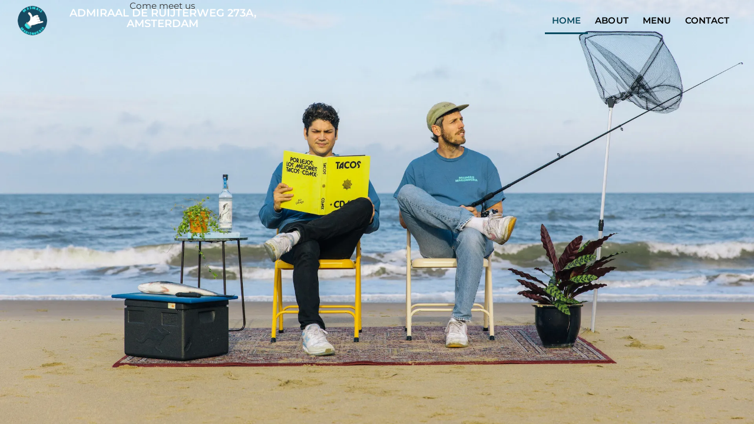

--- FILE ---
content_type: text/html; charset=UTF-8
request_url: https://www.masmais.nl/marisqueria/
body_size: 12343
content:
<!DOCTYPE html>
<html lang="en-GB">
<head>
	<meta charset="UTF-8">
	<meta name="viewport" content="width=device-width, initial-scale=1.0, viewport-fit=cover" />		<meta name='robots' content='noindex, nofollow' />

	<!-- This site is optimized with the Yoast SEO plugin v26.7 - https://yoast.com/wordpress/plugins/seo/ -->
	<title>Marisqueria - MasMais</title>
	<meta name="description" content="MasMais is a next-generation taqueria and bar in Amsterdam-West. 100% mais 100% nice!" />
	<meta property="og:locale" content="en_GB" />
	<meta property="og:type" content="article" />
	<meta property="og:title" content="Marisqueria - MasMais" />
	<meta property="og:description" content="MasMais is a next-generation taqueria and bar in Amsterdam-West. 100% mais 100% nice!" />
	<meta property="og:url" content="https://www.masmais.nl/marisqueria/" />
	<meta property="og:site_name" content="MasMais" />
	<meta property="article:publisher" content="https://www.facebook.com/masmaisnl/" />
	<meta property="article:modified_time" content="2025-03-28T14:30:16+00:00" />
	<meta property="og:image" content="https://www.masmais.nl/wp-content/uploads/2022/11/Logo-Blue.jpeg" />
	<meta property="og:image:width" content="1183" />
	<meta property="og:image:height" content="1182" />
	<meta property="og:image:type" content="image/jpeg" />
	<meta name="twitter:card" content="summary_large_image" />
	<script type="application/ld+json" class="yoast-schema-graph">{"@context":"https://schema.org","@graph":[{"@type":"WebPage","@id":"https://www.masmais.nl/marisqueria/","url":"https://www.masmais.nl/marisqueria/","name":"Marisqueria - MasMais","isPartOf":{"@id":"https://www.masmais.nl/#website"},"primaryImageOfPage":{"@id":"https://www.masmais.nl/marisqueria/#primaryimage"},"image":{"@id":"https://www.masmais.nl/marisqueria/#primaryimage"},"thumbnailUrl":"https://i0.wp.com/www.masmais.nl/wp-content/uploads/2022/11/Logo-Blue.jpeg?fit=1183%2C1182&ssl=1","datePublished":"2022-12-07T22:37:21+00:00","dateModified":"2025-03-28T14:30:16+00:00","description":"MasMais is a next-generation taqueria and bar in Amsterdam-West. 100% mais 100% nice!","breadcrumb":{"@id":"https://www.masmais.nl/marisqueria/#breadcrumb"},"inLanguage":"en-GB","potentialAction":[{"@type":"ReadAction","target":["https://www.masmais.nl/marisqueria/"]}]},{"@type":"ImageObject","inLanguage":"en-GB","@id":"https://www.masmais.nl/marisqueria/#primaryimage","url":"https://i0.wp.com/www.masmais.nl/wp-content/uploads/2022/11/Logo-Blue.jpeg?fit=1183%2C1182&ssl=1","contentUrl":"https://i0.wp.com/www.masmais.nl/wp-content/uploads/2022/11/Logo-Blue.jpeg?fit=1183%2C1182&ssl=1","width":1183,"height":1182},{"@type":"BreadcrumbList","@id":"https://www.masmais.nl/marisqueria/#breadcrumb","itemListElement":[{"@type":"ListItem","position":1,"name":"Home","item":"https://www.masmais.nl/"},{"@type":"ListItem","position":2,"name":"Marisqueria"}]},{"@type":"WebSite","@id":"https://www.masmais.nl/#website","url":"https://www.masmais.nl/","name":"MasMais","description":"Taquería &amp; Bar","publisher":{"@id":"https://www.masmais.nl/#organization"},"potentialAction":[{"@type":"SearchAction","target":{"@type":"EntryPoint","urlTemplate":"https://www.masmais.nl/?s={search_term_string}"},"query-input":{"@type":"PropertyValueSpecification","valueRequired":true,"valueName":"search_term_string"}}],"inLanguage":"en-GB"},{"@type":"Organization","@id":"https://www.masmais.nl/#organization","name":"MasMais","url":"https://www.masmais.nl/","logo":{"@type":"ImageObject","inLanguage":"en-GB","@id":"https://www.masmais.nl/#/schema/logo/image/","url":"https://www.masmais.nl/wp-content/uploads/2020/12/MasMais_LOGO_Circle.png","contentUrl":"https://www.masmais.nl/wp-content/uploads/2020/12/MasMais_LOGO_Circle.png","width":279,"height":279,"caption":"MasMais"},"image":{"@id":"https://www.masmais.nl/#/schema/logo/image/"},"sameAs":["https://www.facebook.com/masmaisnl/","https://www.instagram.com/_masmais/"]}]}</script>
	<!-- / Yoast SEO plugin. -->


<link rel='dns-prefetch' href='//stats.wp.com' />
<link rel='dns-prefetch' href='//fonts.googleapis.com' />
<link rel='preconnect' href='//i0.wp.com' />
<link rel='preconnect' href='//c0.wp.com' />
<link rel="alternate" type="application/rss+xml" title="MasMais &raquo; Feed" href="https://www.masmais.nl/feed/" />
<link rel="alternate" type="application/rss+xml" title="MasMais &raquo; Comments Feed" href="https://www.masmais.nl/comments/feed/" />
<link rel="alternate" title="oEmbed (JSON)" type="application/json+oembed" href="https://www.masmais.nl/wp-json/oembed/1.0/embed?url=https%3A%2F%2Fwww.masmais.nl%2Fmarisqueria%2F" />
<link rel="alternate" title="oEmbed (XML)" type="text/xml+oembed" href="https://www.masmais.nl/wp-json/oembed/1.0/embed?url=https%3A%2F%2Fwww.masmais.nl%2Fmarisqueria%2F&#038;format=xml" />
<style id='wp-img-auto-sizes-contain-inline-css' type='text/css'>
img:is([sizes=auto i],[sizes^="auto," i]){contain-intrinsic-size:3000px 1500px}
/*# sourceURL=wp-img-auto-sizes-contain-inline-css */
</style>
<style id='wp-emoji-styles-inline-css' type='text/css'>

	img.wp-smiley, img.emoji {
		display: inline !important;
		border: none !important;
		box-shadow: none !important;
		height: 1em !important;
		width: 1em !important;
		margin: 0 0.07em !important;
		vertical-align: -0.1em !important;
		background: none !important;
		padding: 0 !important;
	}
/*# sourceURL=wp-emoji-styles-inline-css */
</style>
<style id='classic-theme-styles-inline-css' type='text/css'>
/*! This file is auto-generated */
.wp-block-button__link{color:#fff;background-color:#32373c;border-radius:9999px;box-shadow:none;text-decoration:none;padding:calc(.667em + 2px) calc(1.333em + 2px);font-size:1.125em}.wp-block-file__button{background:#32373c;color:#fff;text-decoration:none}
/*# sourceURL=/wp-includes/css/classic-themes.min.css */
</style>
<link rel='stylesheet' id='mediaelement-css' href='https://c0.wp.com/c/6.9/wp-includes/js/mediaelement/mediaelementplayer-legacy.min.css' type='text/css' media='all' />
<link rel='stylesheet' id='wp-mediaelement-css' href='https://c0.wp.com/c/6.9/wp-includes/js/mediaelement/wp-mediaelement.min.css' type='text/css' media='all' />
<style id='jetpack-sharing-buttons-style-inline-css' type='text/css'>
.jetpack-sharing-buttons__services-list{display:flex;flex-direction:row;flex-wrap:wrap;gap:0;list-style-type:none;margin:5px;padding:0}.jetpack-sharing-buttons__services-list.has-small-icon-size{font-size:12px}.jetpack-sharing-buttons__services-list.has-normal-icon-size{font-size:16px}.jetpack-sharing-buttons__services-list.has-large-icon-size{font-size:24px}.jetpack-sharing-buttons__services-list.has-huge-icon-size{font-size:36px}@media print{.jetpack-sharing-buttons__services-list{display:none!important}}.editor-styles-wrapper .wp-block-jetpack-sharing-buttons{gap:0;padding-inline-start:0}ul.jetpack-sharing-buttons__services-list.has-background{padding:1.25em 2.375em}
/*# sourceURL=https://www.masmais.nl/wp-content/plugins/jetpack/_inc/blocks/sharing-buttons/view.css */
</style>
<style id='global-styles-inline-css' type='text/css'>
:root{--wp--preset--aspect-ratio--square: 1;--wp--preset--aspect-ratio--4-3: 4/3;--wp--preset--aspect-ratio--3-4: 3/4;--wp--preset--aspect-ratio--3-2: 3/2;--wp--preset--aspect-ratio--2-3: 2/3;--wp--preset--aspect-ratio--16-9: 16/9;--wp--preset--aspect-ratio--9-16: 9/16;--wp--preset--color--black: #000000;--wp--preset--color--cyan-bluish-gray: #abb8c3;--wp--preset--color--white: #ffffff;--wp--preset--color--pale-pink: #f78da7;--wp--preset--color--vivid-red: #cf2e2e;--wp--preset--color--luminous-vivid-orange: #ff6900;--wp--preset--color--luminous-vivid-amber: #fcb900;--wp--preset--color--light-green-cyan: #7bdcb5;--wp--preset--color--vivid-green-cyan: #00d084;--wp--preset--color--pale-cyan-blue: #8ed1fc;--wp--preset--color--vivid-cyan-blue: #0693e3;--wp--preset--color--vivid-purple: #9b51e0;--wp--preset--gradient--vivid-cyan-blue-to-vivid-purple: linear-gradient(135deg,rgb(6,147,227) 0%,rgb(155,81,224) 100%);--wp--preset--gradient--light-green-cyan-to-vivid-green-cyan: linear-gradient(135deg,rgb(122,220,180) 0%,rgb(0,208,130) 100%);--wp--preset--gradient--luminous-vivid-amber-to-luminous-vivid-orange: linear-gradient(135deg,rgb(252,185,0) 0%,rgb(255,105,0) 100%);--wp--preset--gradient--luminous-vivid-orange-to-vivid-red: linear-gradient(135deg,rgb(255,105,0) 0%,rgb(207,46,46) 100%);--wp--preset--gradient--very-light-gray-to-cyan-bluish-gray: linear-gradient(135deg,rgb(238,238,238) 0%,rgb(169,184,195) 100%);--wp--preset--gradient--cool-to-warm-spectrum: linear-gradient(135deg,rgb(74,234,220) 0%,rgb(151,120,209) 20%,rgb(207,42,186) 40%,rgb(238,44,130) 60%,rgb(251,105,98) 80%,rgb(254,248,76) 100%);--wp--preset--gradient--blush-light-purple: linear-gradient(135deg,rgb(255,206,236) 0%,rgb(152,150,240) 100%);--wp--preset--gradient--blush-bordeaux: linear-gradient(135deg,rgb(254,205,165) 0%,rgb(254,45,45) 50%,rgb(107,0,62) 100%);--wp--preset--gradient--luminous-dusk: linear-gradient(135deg,rgb(255,203,112) 0%,rgb(199,81,192) 50%,rgb(65,88,208) 100%);--wp--preset--gradient--pale-ocean: linear-gradient(135deg,rgb(255,245,203) 0%,rgb(182,227,212) 50%,rgb(51,167,181) 100%);--wp--preset--gradient--electric-grass: linear-gradient(135deg,rgb(202,248,128) 0%,rgb(113,206,126) 100%);--wp--preset--gradient--midnight: linear-gradient(135deg,rgb(2,3,129) 0%,rgb(40,116,252) 100%);--wp--preset--font-size--small: 13px;--wp--preset--font-size--medium: 20px;--wp--preset--font-size--large: 36px;--wp--preset--font-size--x-large: 42px;--wp--preset--spacing--20: 0.44rem;--wp--preset--spacing--30: 0.67rem;--wp--preset--spacing--40: 1rem;--wp--preset--spacing--50: 1.5rem;--wp--preset--spacing--60: 2.25rem;--wp--preset--spacing--70: 3.38rem;--wp--preset--spacing--80: 5.06rem;--wp--preset--shadow--natural: 6px 6px 9px rgba(0, 0, 0, 0.2);--wp--preset--shadow--deep: 12px 12px 50px rgba(0, 0, 0, 0.4);--wp--preset--shadow--sharp: 6px 6px 0px rgba(0, 0, 0, 0.2);--wp--preset--shadow--outlined: 6px 6px 0px -3px rgb(255, 255, 255), 6px 6px rgb(0, 0, 0);--wp--preset--shadow--crisp: 6px 6px 0px rgb(0, 0, 0);}:where(.is-layout-flex){gap: 0.5em;}:where(.is-layout-grid){gap: 0.5em;}body .is-layout-flex{display: flex;}.is-layout-flex{flex-wrap: wrap;align-items: center;}.is-layout-flex > :is(*, div){margin: 0;}body .is-layout-grid{display: grid;}.is-layout-grid > :is(*, div){margin: 0;}:where(.wp-block-columns.is-layout-flex){gap: 2em;}:where(.wp-block-columns.is-layout-grid){gap: 2em;}:where(.wp-block-post-template.is-layout-flex){gap: 1.25em;}:where(.wp-block-post-template.is-layout-grid){gap: 1.25em;}.has-black-color{color: var(--wp--preset--color--black) !important;}.has-cyan-bluish-gray-color{color: var(--wp--preset--color--cyan-bluish-gray) !important;}.has-white-color{color: var(--wp--preset--color--white) !important;}.has-pale-pink-color{color: var(--wp--preset--color--pale-pink) !important;}.has-vivid-red-color{color: var(--wp--preset--color--vivid-red) !important;}.has-luminous-vivid-orange-color{color: var(--wp--preset--color--luminous-vivid-orange) !important;}.has-luminous-vivid-amber-color{color: var(--wp--preset--color--luminous-vivid-amber) !important;}.has-light-green-cyan-color{color: var(--wp--preset--color--light-green-cyan) !important;}.has-vivid-green-cyan-color{color: var(--wp--preset--color--vivid-green-cyan) !important;}.has-pale-cyan-blue-color{color: var(--wp--preset--color--pale-cyan-blue) !important;}.has-vivid-cyan-blue-color{color: var(--wp--preset--color--vivid-cyan-blue) !important;}.has-vivid-purple-color{color: var(--wp--preset--color--vivid-purple) !important;}.has-black-background-color{background-color: var(--wp--preset--color--black) !important;}.has-cyan-bluish-gray-background-color{background-color: var(--wp--preset--color--cyan-bluish-gray) !important;}.has-white-background-color{background-color: var(--wp--preset--color--white) !important;}.has-pale-pink-background-color{background-color: var(--wp--preset--color--pale-pink) !important;}.has-vivid-red-background-color{background-color: var(--wp--preset--color--vivid-red) !important;}.has-luminous-vivid-orange-background-color{background-color: var(--wp--preset--color--luminous-vivid-orange) !important;}.has-luminous-vivid-amber-background-color{background-color: var(--wp--preset--color--luminous-vivid-amber) !important;}.has-light-green-cyan-background-color{background-color: var(--wp--preset--color--light-green-cyan) !important;}.has-vivid-green-cyan-background-color{background-color: var(--wp--preset--color--vivid-green-cyan) !important;}.has-pale-cyan-blue-background-color{background-color: var(--wp--preset--color--pale-cyan-blue) !important;}.has-vivid-cyan-blue-background-color{background-color: var(--wp--preset--color--vivid-cyan-blue) !important;}.has-vivid-purple-background-color{background-color: var(--wp--preset--color--vivid-purple) !important;}.has-black-border-color{border-color: var(--wp--preset--color--black) !important;}.has-cyan-bluish-gray-border-color{border-color: var(--wp--preset--color--cyan-bluish-gray) !important;}.has-white-border-color{border-color: var(--wp--preset--color--white) !important;}.has-pale-pink-border-color{border-color: var(--wp--preset--color--pale-pink) !important;}.has-vivid-red-border-color{border-color: var(--wp--preset--color--vivid-red) !important;}.has-luminous-vivid-orange-border-color{border-color: var(--wp--preset--color--luminous-vivid-orange) !important;}.has-luminous-vivid-amber-border-color{border-color: var(--wp--preset--color--luminous-vivid-amber) !important;}.has-light-green-cyan-border-color{border-color: var(--wp--preset--color--light-green-cyan) !important;}.has-vivid-green-cyan-border-color{border-color: var(--wp--preset--color--vivid-green-cyan) !important;}.has-pale-cyan-blue-border-color{border-color: var(--wp--preset--color--pale-cyan-blue) !important;}.has-vivid-cyan-blue-border-color{border-color: var(--wp--preset--color--vivid-cyan-blue) !important;}.has-vivid-purple-border-color{border-color: var(--wp--preset--color--vivid-purple) !important;}.has-vivid-cyan-blue-to-vivid-purple-gradient-background{background: var(--wp--preset--gradient--vivid-cyan-blue-to-vivid-purple) !important;}.has-light-green-cyan-to-vivid-green-cyan-gradient-background{background: var(--wp--preset--gradient--light-green-cyan-to-vivid-green-cyan) !important;}.has-luminous-vivid-amber-to-luminous-vivid-orange-gradient-background{background: var(--wp--preset--gradient--luminous-vivid-amber-to-luminous-vivid-orange) !important;}.has-luminous-vivid-orange-to-vivid-red-gradient-background{background: var(--wp--preset--gradient--luminous-vivid-orange-to-vivid-red) !important;}.has-very-light-gray-to-cyan-bluish-gray-gradient-background{background: var(--wp--preset--gradient--very-light-gray-to-cyan-bluish-gray) !important;}.has-cool-to-warm-spectrum-gradient-background{background: var(--wp--preset--gradient--cool-to-warm-spectrum) !important;}.has-blush-light-purple-gradient-background{background: var(--wp--preset--gradient--blush-light-purple) !important;}.has-blush-bordeaux-gradient-background{background: var(--wp--preset--gradient--blush-bordeaux) !important;}.has-luminous-dusk-gradient-background{background: var(--wp--preset--gradient--luminous-dusk) !important;}.has-pale-ocean-gradient-background{background: var(--wp--preset--gradient--pale-ocean) !important;}.has-electric-grass-gradient-background{background: var(--wp--preset--gradient--electric-grass) !important;}.has-midnight-gradient-background{background: var(--wp--preset--gradient--midnight) !important;}.has-small-font-size{font-size: var(--wp--preset--font-size--small) !important;}.has-medium-font-size{font-size: var(--wp--preset--font-size--medium) !important;}.has-large-font-size{font-size: var(--wp--preset--font-size--large) !important;}.has-x-large-font-size{font-size: var(--wp--preset--font-size--x-large) !important;}
:where(.wp-block-post-template.is-layout-flex){gap: 1.25em;}:where(.wp-block-post-template.is-layout-grid){gap: 1.25em;}
:where(.wp-block-term-template.is-layout-flex){gap: 1.25em;}:where(.wp-block-term-template.is-layout-grid){gap: 1.25em;}
:where(.wp-block-columns.is-layout-flex){gap: 2em;}:where(.wp-block-columns.is-layout-grid){gap: 2em;}
:root :where(.wp-block-pullquote){font-size: 1.5em;line-height: 1.6;}
/*# sourceURL=global-styles-inline-css */
</style>
<link rel='stylesheet' id='salient-social-css' href='https://www.masmais.nl/wp-content/plugins/salient-social/css/style.css?ver=1.2' type='text/css' media='all' />
<style id='salient-social-inline-css' type='text/css'>

  .sharing-default-minimal .nectar-love.loved,
  body .nectar-social[data-color-override="override"].fixed > a:before, 
  body .nectar-social[data-color-override="override"].fixed .nectar-social-inner a,
  .sharing-default-minimal .nectar-social[data-color-override="override"] .nectar-social-inner a:hover {
    background-color: #4f0015;
  }
  .nectar-social.hover .nectar-love.loved,
  .nectar-social.hover > .nectar-love-button a:hover,
  .nectar-social[data-color-override="override"].hover > div a:hover,
  #single-below-header .nectar-social[data-color-override="override"].hover > div a:hover,
  .nectar-social[data-color-override="override"].hover .share-btn:hover,
  .sharing-default-minimal .nectar-social[data-color-override="override"] .nectar-social-inner a {
    border-color: #4f0015;
  }
  #single-below-header .nectar-social.hover .nectar-love.loved i,
  #single-below-header .nectar-social.hover[data-color-override="override"] a:hover,
  #single-below-header .nectar-social.hover[data-color-override="override"] a:hover i,
  #single-below-header .nectar-social.hover .nectar-love-button a:hover i,
  .nectar-love:hover i,
  .hover .nectar-love:hover .total_loves,
  .nectar-love.loved i,
  .nectar-social.hover .nectar-love.loved .total_loves,
  .nectar-social.hover .share-btn:hover, 
  .nectar-social[data-color-override="override"].hover .nectar-social-inner a:hover,
  .nectar-social[data-color-override="override"].hover > div:hover span,
  .sharing-default-minimal .nectar-social[data-color-override="override"] .nectar-social-inner a:not(:hover) i,
  .sharing-default-minimal .nectar-social[data-color-override="override"] .nectar-social-inner a:not(:hover) {
    color: #4f0015;
  }
/*# sourceURL=salient-social-inline-css */
</style>
<link rel='stylesheet' id='font-awesome-css' href='https://www.masmais.nl/wp-content/plugins/elementor/assets/lib/font-awesome/css/font-awesome.min.css?ver=4.7.0' type='text/css' media='all' />
<link rel='stylesheet' id='salient-grid-system-css' href='https://www.masmais.nl/wp-content/themes/salient/css/grid-system.css?ver=13.0.4' type='text/css' media='all' />
<link rel='stylesheet' id='main-styles-css' href='https://www.masmais.nl/wp-content/themes/salient/css/style.css?ver=13.0.4' type='text/css' media='all' />
<link rel='stylesheet' id='nectar-header-perma-transparent-css' href='https://www.masmais.nl/wp-content/themes/salient/css/header/header-perma-transparent.css?ver=13.0.4' type='text/css' media='all' />
<link rel='stylesheet' id='nectar_default_font_open_sans-css' href='https://fonts.googleapis.com/css?family=Open+Sans%3A300%2C400%2C600%2C700&#038;subset=latin%2Clatin-ext' type='text/css' media='all' />
<link rel='stylesheet' id='responsive-css' href='https://www.masmais.nl/wp-content/themes/salient/css/responsive.css?ver=13.0.4' type='text/css' media='all' />
<link rel='stylesheet' id='skin-material-css' href='https://www.masmais.nl/wp-content/themes/salient/css/skin-material.css?ver=13.0.4' type='text/css' media='all' />
<link rel='stylesheet' id='salient-wp-menu-dynamic-css' href='https://www.masmais.nl/wp-content/uploads/salient/menu-dynamic.css?ver=26670' type='text/css' media='all' />
<link rel='stylesheet' id='elementor-frontend-css' href='https://www.masmais.nl/wp-content/plugins/elementor/assets/css/frontend.min.css?ver=3.34.1' type='text/css' media='all' />
<link rel='stylesheet' id='widget-image-css' href='https://www.masmais.nl/wp-content/plugins/elementor/assets/css/widget-image.min.css?ver=3.34.1' type='text/css' media='all' />
<link rel='stylesheet' id='widget-nav-menu-css' href='https://www.masmais.nl/wp-content/plugins/elementor-pro/assets/css/widget-nav-menu.min.css?ver=3.34.0' type='text/css' media='all' />
<link rel='stylesheet' id='elementor-icons-css' href='https://www.masmais.nl/wp-content/plugins/elementor/assets/lib/eicons/css/elementor-icons.min.css?ver=5.45.0' type='text/css' media='all' />
<link rel='stylesheet' id='elementor-post-1930-css' href='https://www.masmais.nl/wp-content/uploads/elementor/css/post-1930.css?ver=1768844305' type='text/css' media='all' />
<link rel='stylesheet' id='widget-heading-css' href='https://www.masmais.nl/wp-content/plugins/elementor/assets/css/widget-heading.min.css?ver=3.34.1' type='text/css' media='all' />
<link rel='stylesheet' id='elementor-post-6910-css' href='https://www.masmais.nl/wp-content/uploads/elementor/css/post-6910.css?ver=1768845716' type='text/css' media='all' />
<link rel='stylesheet' id='elementor-post-6923-css' href='https://www.masmais.nl/wp-content/uploads/elementor/css/post-6923.css?ver=1768845716' type='text/css' media='all' />
<link rel='stylesheet' id='dynamic-css-css' href='https://www.masmais.nl/wp-content/themes/salient/css/salient-dynamic-styles.css?ver=96604' type='text/css' media='all' />
<style id='dynamic-css-inline-css' type='text/css'>
#header-space{background-color:#ffffff}@media only screen and (min-width:1000px){body #ajax-content-wrap.no-scroll{min-height:calc(100vh - 106px);height:calc(100vh - 106px)!important;}}@media only screen and (min-width:1000px){#page-header-wrap.fullscreen-header,#page-header-wrap.fullscreen-header #page-header-bg,html:not(.nectar-box-roll-loaded) .nectar-box-roll > #page-header-bg.fullscreen-header,.nectar_fullscreen_zoom_recent_projects,#nectar_fullscreen_rows:not(.afterLoaded) > div{height:calc(100vh - 105px);}.wpb_row.vc_row-o-full-height.top-level,.wpb_row.vc_row-o-full-height.top-level > .col.span_12{min-height:calc(100vh - 105px);}html:not(.nectar-box-roll-loaded) .nectar-box-roll > #page-header-bg.fullscreen-header{top:106px;}.nectar-slider-wrap[data-fullscreen="true"]:not(.loaded),.nectar-slider-wrap[data-fullscreen="true"]:not(.loaded) .swiper-container{height:calc(100vh - 104px)!important;}.admin-bar .nectar-slider-wrap[data-fullscreen="true"]:not(.loaded),.admin-bar .nectar-slider-wrap[data-fullscreen="true"]:not(.loaded) .swiper-container{height:calc(100vh - 104px - 32px)!important;}}.screen-reader-text,.nectar-skip-to-content:not(:focus){border:0;clip:rect(1px,1px,1px,1px);clip-path:inset(50%);height:1px;margin:-1px;overflow:hidden;padding:0;position:absolute!important;width:1px;word-wrap:normal!important;}
/*# sourceURL=dynamic-css-inline-css */
</style>
<link rel='stylesheet' id='redux-google-fonts-salient_redux-css' href='https://fonts.googleapis.com/css?family=Heebo%3A500%2C400%7CMontserrat%3A600%2C700%2C400%2C500&#038;subset=latin&#038;ver=1620040580' type='text/css' media='all' />
<link rel='stylesheet' id='elementor-gf-local-montserrat-css' href='https://www.masmais.nl/wp-content/uploads/elementor/google-fonts/css/montserrat.css?ver=1743005156' type='text/css' media='all' />
<link rel='stylesheet' id='elementor-gf-local-robotoslab-css' href='https://www.masmais.nl/wp-content/uploads/elementor/google-fonts/css/robotoslab.css?ver=1743005163' type='text/css' media='all' />
<link rel='stylesheet' id='elementor-gf-local-roboto-css' href='https://www.masmais.nl/wp-content/uploads/elementor/google-fonts/css/roboto.css?ver=1743005183' type='text/css' media='all' />
<link rel='stylesheet' id='elementor-gf-local-lato-css' href='https://www.masmais.nl/wp-content/uploads/elementor/google-fonts/css/lato.css?ver=1743005185' type='text/css' media='all' />
<link rel='stylesheet' id='elementor-icons-shared-0-css' href='https://www.masmais.nl/wp-content/plugins/elementor/assets/lib/font-awesome/css/fontawesome.min.css?ver=5.15.3' type='text/css' media='all' />
<link rel='stylesheet' id='elementor-icons-fa-solid-css' href='https://www.masmais.nl/wp-content/plugins/elementor/assets/lib/font-awesome/css/solid.min.css?ver=5.15.3' type='text/css' media='all' />
<script type="text/javascript" src="https://c0.wp.com/c/6.9/wp-includes/js/jquery/jquery.min.js" id="jquery-core-js"></script>
<script type="text/javascript" src="https://c0.wp.com/c/6.9/wp-includes/js/jquery/jquery-migrate.min.js" id="jquery-migrate-js"></script>
<link rel="https://api.w.org/" href="https://www.masmais.nl/wp-json/" /><link rel="alternate" title="JSON" type="application/json" href="https://www.masmais.nl/wp-json/wp/v2/pages/6910" /><link rel="EditURI" type="application/rsd+xml" title="RSD" href="https://www.masmais.nl/xmlrpc.php?rsd" />
<meta name="generator" content="WordPress 6.9" />
<link rel='shortlink' href='https://wp.me/PcEOr4-1Ns' />
	<style>img#wpstats{display:none}</style>
		<script type="text/javascript"> var root = document.getElementsByTagName( "html" )[0]; root.setAttribute( "class", "js" ); </script><meta name="generator" content="Elementor 3.34.1; features: additional_custom_breakpoints; settings: css_print_method-external, google_font-enabled, font_display-auto">
<script src="https://live.tebi.co/ecom/widget-manager.js" data-widget-token="700943_7ebeb2a927b6cc063f9050abc1e3ef6dee3f104386ae029df3b0fe640b0fd516" id="tebi"></script>
<style type="text/css">.recentcomments a{display:inline !important;padding:0 !important;margin:0 !important;}</style>			<style>
				.e-con.e-parent:nth-of-type(n+4):not(.e-lazyloaded):not(.e-no-lazyload),
				.e-con.e-parent:nth-of-type(n+4):not(.e-lazyloaded):not(.e-no-lazyload) * {
					background-image: none !important;
				}
				@media screen and (max-height: 1024px) {
					.e-con.e-parent:nth-of-type(n+3):not(.e-lazyloaded):not(.e-no-lazyload),
					.e-con.e-parent:nth-of-type(n+3):not(.e-lazyloaded):not(.e-no-lazyload) * {
						background-image: none !important;
					}
				}
				@media screen and (max-height: 640px) {
					.e-con.e-parent:nth-of-type(n+2):not(.e-lazyloaded):not(.e-no-lazyload),
					.e-con.e-parent:nth-of-type(n+2):not(.e-lazyloaded):not(.e-no-lazyload) * {
						background-image: none !important;
					}
				}
			</style>
			<meta name="generator" content="Powered by WPBakery Page Builder - drag and drop page builder for WordPress."/>
<link rel="icon" href="https://i0.wp.com/www.masmais.nl/wp-content/uploads/2020/12/MasMais_LOGO_Circle.png?fit=32%2C32&#038;ssl=1" sizes="32x32" />
<link rel="icon" href="https://i0.wp.com/www.masmais.nl/wp-content/uploads/2020/12/MasMais_LOGO_Circle.png?fit=192%2C192&#038;ssl=1" sizes="192x192" />
<link rel="apple-touch-icon" href="https://i0.wp.com/www.masmais.nl/wp-content/uploads/2020/12/MasMais_LOGO_Circle.png?fit=180%2C180&#038;ssl=1" />
<meta name="msapplication-TileImage" content="https://i0.wp.com/www.masmais.nl/wp-content/uploads/2020/12/MasMais_LOGO_Circle.png?fit=270%2C270&#038;ssl=1" />
<noscript><style> .wpb_animate_when_almost_visible { opacity: 1; }</style></noscript></head>
<body class="wp-singular page-template page-template-elementor_header_footer page page-id-6910 page-parent wp-custom-logo wp-theme-salient material wpb-js-composer js-comp-ver-6.6.0 vc_responsive elementor-default elementor-template-full-width elementor-kit-1930 elementor-page elementor-page-6910">
		<header data-elementor-type="header" data-elementor-id="6923" class="elementor elementor-6923 elementor-location-header" data-elementor-post-type="elementor_library">
					<section class="elementor-section elementor-top-section elementor-element elementor-element-6d6c98c8 elementor-section-height-min-height elementor-section-full_width elementor-hidden-mobile elementor-hidden-tablet elementor-section-height-default elementor-section-items-middle" data-id="6d6c98c8" data-element_type="section">
						<div class="elementor-container elementor-column-gap-default">
					<div class="elementor-column elementor-col-50 elementor-top-column elementor-element elementor-element-6d1c0cf2" data-id="6d1c0cf2" data-element_type="column">
			<div class="elementor-widget-wrap elementor-element-populated">
						<div class="elementor-element elementor-element-7a2757e1 elementor-widget elementor-widget-image" data-id="7a2757e1" data-element_type="widget" data-widget_type="image.default">
				<div class="elementor-widget-container">
															<img fetchpriority="high" width="945" height="945" src="https://i0.wp.com/www.masmais.nl/wp-content/uploads/2022/12/Masmais_Marisqueria_logo_RGB-modified.png?fit=945%2C945&amp;ssl=1" class="attachment-large size-large wp-image-7087" alt="" srcset="https://i0.wp.com/www.masmais.nl/wp-content/uploads/2022/12/Masmais_Marisqueria_logo_RGB-modified.png?w=945&amp;ssl=1 945w, https://i0.wp.com/www.masmais.nl/wp-content/uploads/2022/12/Masmais_Marisqueria_logo_RGB-modified.png?resize=300%2C300&amp;ssl=1 300w, https://i0.wp.com/www.masmais.nl/wp-content/uploads/2022/12/Masmais_Marisqueria_logo_RGB-modified.png?resize=150%2C150&amp;ssl=1 150w, https://i0.wp.com/www.masmais.nl/wp-content/uploads/2022/12/Masmais_Marisqueria_logo_RGB-modified.png?resize=768%2C768&amp;ssl=1 768w, https://i0.wp.com/www.masmais.nl/wp-content/uploads/2022/12/Masmais_Marisqueria_logo_RGB-modified.png?resize=100%2C100&amp;ssl=1 100w, https://i0.wp.com/www.masmais.nl/wp-content/uploads/2022/12/Masmais_Marisqueria_logo_RGB-modified.png?resize=140%2C140&amp;ssl=1 140w, https://i0.wp.com/www.masmais.nl/wp-content/uploads/2022/12/Masmais_Marisqueria_logo_RGB-modified.png?resize=500%2C500&amp;ssl=1 500w, https://i0.wp.com/www.masmais.nl/wp-content/uploads/2022/12/Masmais_Marisqueria_logo_RGB-modified.png?resize=350%2C350&amp;ssl=1 350w, https://i0.wp.com/www.masmais.nl/wp-content/uploads/2022/12/Masmais_Marisqueria_logo_RGB-modified.png?resize=800%2C800&amp;ssl=1 800w" sizes="(max-width: 945px) 100vw, 945px" />															</div>
				</div>
					</div>
		</div>
				<div class="elementor-column elementor-col-50 elementor-top-column elementor-element elementor-element-6678ca8c" data-id="6678ca8c" data-element_type="column">
			<div class="elementor-widget-wrap elementor-element-populated">
						<div class="elementor-element elementor-element-6fc4d35a elementor-nav-menu__align-end elementor-nav-menu--stretch elementor-nav-menu__text-align-center elementor-nav-menu--dropdown-tablet elementor-nav-menu--toggle elementor-nav-menu--burger elementor-widget elementor-widget-nav-menu" data-id="6fc4d35a" data-element_type="widget" data-settings="{&quot;full_width&quot;:&quot;stretch&quot;,&quot;layout&quot;:&quot;horizontal&quot;,&quot;submenu_icon&quot;:{&quot;value&quot;:&quot;&lt;i class=\&quot;fas fa-caret-down\&quot; aria-hidden=\&quot;true\&quot;&gt;&lt;\/i&gt;&quot;,&quot;library&quot;:&quot;fa-solid&quot;},&quot;toggle&quot;:&quot;burger&quot;}" data-widget_type="nav-menu.default">
				<div class="elementor-widget-container">
								<nav aria-label="Menu" class="elementor-nav-menu--main elementor-nav-menu__container elementor-nav-menu--layout-horizontal e--pointer-underline e--animation-slide">
				<ul id="menu-1-6fc4d35a" class="elementor-nav-menu"><li class="menu-item menu-item-type-post_type menu-item-object-page current-menu-item page_item page-item-6910 current_page_item menu-item-6942"><a href="https://www.masmais.nl/marisqueria/" aria-current="page" class="elementor-item elementor-item-active">Home</a></li>
<li class="menu-item menu-item-type-post_type menu-item-object-page menu-item-7439"><a href="https://www.masmais.nl/marisqueria/about/" class="elementor-item">About</a></li>
<li class="menu-item menu-item-type-post_type menu-item-object-page menu-item-7520"><a href="https://www.masmais.nl/marisqueria/menu/" class="elementor-item">Menu</a></li>
<li class="menu-item menu-item-type-post_type menu-item-object-page menu-item-7452"><a href="https://www.masmais.nl/marisqueria/contact/" class="elementor-item">Contact</a></li>
</ul>			</nav>
					<div class="elementor-menu-toggle" role="button" tabindex="0" aria-label="Menu Toggle" aria-expanded="false">
			<i aria-hidden="true" role="presentation" class="elementor-menu-toggle__icon--open eicon-menu-bar"></i><i aria-hidden="true" role="presentation" class="elementor-menu-toggle__icon--close eicon-close"></i>		</div>
					<nav class="elementor-nav-menu--dropdown elementor-nav-menu__container" aria-hidden="true">
				<ul id="menu-2-6fc4d35a" class="elementor-nav-menu"><li class="menu-item menu-item-type-post_type menu-item-object-page current-menu-item page_item page-item-6910 current_page_item menu-item-6942"><a href="https://www.masmais.nl/marisqueria/" aria-current="page" class="elementor-item elementor-item-active" tabindex="-1">Home</a></li>
<li class="menu-item menu-item-type-post_type menu-item-object-page menu-item-7439"><a href="https://www.masmais.nl/marisqueria/about/" class="elementor-item" tabindex="-1">About</a></li>
<li class="menu-item menu-item-type-post_type menu-item-object-page menu-item-7520"><a href="https://www.masmais.nl/marisqueria/menu/" class="elementor-item" tabindex="-1">Menu</a></li>
<li class="menu-item menu-item-type-post_type menu-item-object-page menu-item-7452"><a href="https://www.masmais.nl/marisqueria/contact/" class="elementor-item" tabindex="-1">Contact</a></li>
</ul>			</nav>
						</div>
				</div>
					</div>
		</div>
					</div>
		</section>
				<section class="elementor-section elementor-top-section elementor-element elementor-element-f1d964e elementor-section-height-min-height elementor-section-full_width elementor-section-content-middle elementor-hidden-desktop elementor-section-height-default elementor-section-items-middle" data-id="f1d964e" data-element_type="section">
						<div class="elementor-container elementor-column-gap-default">
					<div class="elementor-column elementor-col-50 elementor-top-column elementor-element elementor-element-9b4178b" data-id="9b4178b" data-element_type="column">
			<div class="elementor-widget-wrap elementor-element-populated">
						<div class="elementor-element elementor-element-5b5eefc elementor-widget elementor-widget-image" data-id="5b5eefc" data-element_type="widget" data-widget_type="image.default">
				<div class="elementor-widget-container">
																<a href="https://masmais.nl/marisqueria">
							<img fetchpriority="high" width="945" height="945" src="https://i0.wp.com/www.masmais.nl/wp-content/uploads/2022/12/Masmais_Marisqueria_logo_RGB-modified.png?fit=945%2C945&amp;ssl=1" class="attachment-large size-large wp-image-7087" alt="" srcset="https://i0.wp.com/www.masmais.nl/wp-content/uploads/2022/12/Masmais_Marisqueria_logo_RGB-modified.png?w=945&amp;ssl=1 945w, https://i0.wp.com/www.masmais.nl/wp-content/uploads/2022/12/Masmais_Marisqueria_logo_RGB-modified.png?resize=300%2C300&amp;ssl=1 300w, https://i0.wp.com/www.masmais.nl/wp-content/uploads/2022/12/Masmais_Marisqueria_logo_RGB-modified.png?resize=150%2C150&amp;ssl=1 150w, https://i0.wp.com/www.masmais.nl/wp-content/uploads/2022/12/Masmais_Marisqueria_logo_RGB-modified.png?resize=768%2C768&amp;ssl=1 768w, https://i0.wp.com/www.masmais.nl/wp-content/uploads/2022/12/Masmais_Marisqueria_logo_RGB-modified.png?resize=100%2C100&amp;ssl=1 100w, https://i0.wp.com/www.masmais.nl/wp-content/uploads/2022/12/Masmais_Marisqueria_logo_RGB-modified.png?resize=140%2C140&amp;ssl=1 140w, https://i0.wp.com/www.masmais.nl/wp-content/uploads/2022/12/Masmais_Marisqueria_logo_RGB-modified.png?resize=500%2C500&amp;ssl=1 500w, https://i0.wp.com/www.masmais.nl/wp-content/uploads/2022/12/Masmais_Marisqueria_logo_RGB-modified.png?resize=350%2C350&amp;ssl=1 350w, https://i0.wp.com/www.masmais.nl/wp-content/uploads/2022/12/Masmais_Marisqueria_logo_RGB-modified.png?resize=800%2C800&amp;ssl=1 800w" sizes="(max-width: 945px) 100vw, 945px" />								</a>
															</div>
				</div>
					</div>
		</div>
				<div class="elementor-column elementor-col-50 elementor-top-column elementor-element elementor-element-5a22f30" data-id="5a22f30" data-element_type="column">
			<div class="elementor-widget-wrap elementor-element-populated">
						<div class="elementor-element elementor-element-66dd24a elementor-view-default elementor-widget elementor-widget-icon" data-id="66dd24a" data-element_type="widget" data-widget_type="icon.default">
				<div class="elementor-widget-container">
							<div class="elementor-icon-wrapper">
			<a class="elementor-icon" href="#elementor-action%3Aaction%3Dpopup%3Aopen%26settings%3DeyJpZCI6IjcwNDkiLCJ0b2dnbGUiOmZhbHNlfQ%3D%3D">
			<i aria-hidden="true" class="fas fa-bars"></i>			</a>
		</div>
						</div>
				</div>
					</div>
		</div>
					</div>
		</section>
				</header>
				<div data-elementor-type="wp-page" data-elementor-id="6910" class="elementor elementor-6910" data-elementor-post-type="page">
				<div class="elementor-element elementor-element-b1e5993 e-con-full e-flex e-con e-parent" data-id="b1e5993" data-element_type="container" data-settings="{&quot;background_background&quot;:&quot;classic&quot;}">
		<div class="elementor-element elementor-element-58d7ecd e-con-full e-flex e-con e-child" data-id="58d7ecd" data-element_type="container">
				<div class="elementor-element elementor-element-460d83f elementor-hidden-mobile elementor-widget elementor-widget-text-editor" data-id="460d83f" data-element_type="widget" data-widget_type="text-editor.default">
				<div class="elementor-widget-container">
									<p>Come meet us</p>								</div>
				</div>
				<div class="elementor-element elementor-element-04c7bf6 elementor-hidden-mobile elementor-widget elementor-widget-heading" data-id="04c7bf6" data-element_type="widget" data-widget_type="heading.default">
				<div class="elementor-widget-container">
					<h5 class="elementor-heading-title elementor-size-default"><a href="https://goo.gl/maps/Q41qaiZm82ixGhmX9" target="_blank">ADMIRAAL DE RUIJTERWEG 273A, </br>AMSTERDAM</a></h5>				</div>
				</div>
				</div>
		<div class="elementor-element elementor-element-c9f5426 e-con-full e-flex e-con e-child" data-id="c9f5426" data-element_type="container">
				</div>
				</div>
				</div>
		
<script type="speculationrules">
{"prefetch":[{"source":"document","where":{"and":[{"href_matches":"/*"},{"not":{"href_matches":["/wp-*.php","/wp-admin/*","/wp-content/uploads/*","/wp-content/*","/wp-content/plugins/*","/wp-content/themes/salient/*","/*\\?(.+)"]}},{"not":{"selector_matches":"a[rel~=\"nofollow\"]"}},{"not":{"selector_matches":".no-prefetch, .no-prefetch a"}}]},"eagerness":"conservative"}]}
</script>
		<div data-elementor-type="popup" data-elementor-id="7049" class="elementor elementor-7049 elementor-location-popup" data-elementor-settings="{&quot;entrance_animation_mobile&quot;:&quot;fadeIn&quot;,&quot;prevent_scroll&quot;:&quot;yes&quot;,&quot;avoid_multiple_popups&quot;:&quot;yes&quot;,&quot;a11y_navigation&quot;:&quot;yes&quot;,&quot;timing&quot;:[]}" data-elementor-post-type="elementor_library">
			<div class="elementor-element elementor-element-1f66852 e-con-full e-flex e-con e-parent" data-id="1f66852" data-element_type="container" data-settings="{&quot;position&quot;:&quot;absolute&quot;}">
		<div class="elementor-element elementor-element-810fa6c e-con-full e-flex e-con e-parent" data-id="810fa6c" data-element_type="container">
				<div class="elementor-element elementor-element-f5f2d0f elementor-widget elementor-widget-image" data-id="f5f2d0f" data-element_type="widget" data-widget_type="image.default">
				<div class="elementor-widget-container">
															<img width="1024" height="1024" src="https://i0.wp.com/www.masmais.nl/wp-content/uploads/2022/11/Logo-Blue.jpeg?fit=1024%2C1024&amp;ssl=1" class="attachment-large size-large wp-image-6743" alt="" srcset="https://i0.wp.com/www.masmais.nl/wp-content/uploads/2022/11/Logo-Blue.jpeg?w=1183&amp;ssl=1 1183w, https://i0.wp.com/www.masmais.nl/wp-content/uploads/2022/11/Logo-Blue.jpeg?resize=300%2C300&amp;ssl=1 300w, https://i0.wp.com/www.masmais.nl/wp-content/uploads/2022/11/Logo-Blue.jpeg?resize=1024%2C1024&amp;ssl=1 1024w, https://i0.wp.com/www.masmais.nl/wp-content/uploads/2022/11/Logo-Blue.jpeg?resize=150%2C150&amp;ssl=1 150w, https://i0.wp.com/www.masmais.nl/wp-content/uploads/2022/11/Logo-Blue.jpeg?resize=768%2C767&amp;ssl=1 768w, https://i0.wp.com/www.masmais.nl/wp-content/uploads/2022/11/Logo-Blue.jpeg?resize=100%2C100&amp;ssl=1 100w, https://i0.wp.com/www.masmais.nl/wp-content/uploads/2022/11/Logo-Blue.jpeg?resize=140%2C140&amp;ssl=1 140w, https://i0.wp.com/www.masmais.nl/wp-content/uploads/2022/11/Logo-Blue.jpeg?resize=500%2C500&amp;ssl=1 500w, https://i0.wp.com/www.masmais.nl/wp-content/uploads/2022/11/Logo-Blue.jpeg?resize=350%2C350&amp;ssl=1 350w, https://i0.wp.com/www.masmais.nl/wp-content/uploads/2022/11/Logo-Blue.jpeg?resize=1000%2C1000&amp;ssl=1 1000w, https://i0.wp.com/www.masmais.nl/wp-content/uploads/2022/11/Logo-Blue.jpeg?resize=800%2C800&amp;ssl=1 800w" sizes="(max-width: 1024px) 100vw, 1024px" />															</div>
				</div>
				</div>
				</div>
		<div class="elementor-element elementor-element-e2271dc e-con-full e-flex e-con e-parent" data-id="e2271dc" data-element_type="container">
				<div class="elementor-element elementor-element-7570ceb elementor-nav-menu__align-center elementor-nav-menu--dropdown-none elementor-widget elementor-widget-nav-menu" data-id="7570ceb" data-element_type="widget" data-settings="{&quot;layout&quot;:&quot;vertical&quot;,&quot;submenu_icon&quot;:{&quot;value&quot;:&quot;&lt;i class=\&quot;fas fa-caret-down\&quot; aria-hidden=\&quot;true\&quot;&gt;&lt;\/i&gt;&quot;,&quot;library&quot;:&quot;fa-solid&quot;}}" data-widget_type="nav-menu.default">
				<div class="elementor-widget-container">
								<nav aria-label="Menu" class="elementor-nav-menu--main elementor-nav-menu__container elementor-nav-menu--layout-vertical e--pointer-text e--animation-grow">
				<ul id="menu-1-7570ceb" class="elementor-nav-menu sm-vertical"><li class="menu-item menu-item-type-post_type menu-item-object-page current-menu-item page_item page-item-6910 current_page_item menu-item-6942"><a href="https://www.masmais.nl/marisqueria/" aria-current="page" class="elementor-item elementor-item-active">Home</a></li>
<li class="menu-item menu-item-type-post_type menu-item-object-page menu-item-7439"><a href="https://www.masmais.nl/marisqueria/about/" class="elementor-item">About</a></li>
<li class="menu-item menu-item-type-post_type menu-item-object-page menu-item-7520"><a href="https://www.masmais.nl/marisqueria/menu/" class="elementor-item">Menu</a></li>
<li class="menu-item menu-item-type-post_type menu-item-object-page menu-item-7452"><a href="https://www.masmais.nl/marisqueria/contact/" class="elementor-item">Contact</a></li>
</ul>			</nav>
						<nav class="elementor-nav-menu--dropdown elementor-nav-menu__container" aria-hidden="true">
				<ul id="menu-2-7570ceb" class="elementor-nav-menu sm-vertical"><li class="menu-item menu-item-type-post_type menu-item-object-page current-menu-item page_item page-item-6910 current_page_item menu-item-6942"><a href="https://www.masmais.nl/marisqueria/" aria-current="page" class="elementor-item elementor-item-active" tabindex="-1">Home</a></li>
<li class="menu-item menu-item-type-post_type menu-item-object-page menu-item-7439"><a href="https://www.masmais.nl/marisqueria/about/" class="elementor-item" tabindex="-1">About</a></li>
<li class="menu-item menu-item-type-post_type menu-item-object-page menu-item-7520"><a href="https://www.masmais.nl/marisqueria/menu/" class="elementor-item" tabindex="-1">Menu</a></li>
<li class="menu-item menu-item-type-post_type menu-item-object-page menu-item-7452"><a href="https://www.masmais.nl/marisqueria/contact/" class="elementor-item" tabindex="-1">Contact</a></li>
</ul>			</nav>
						</div>
				</div>
				</div>
				</div>
					<script>
				const lazyloadRunObserver = () => {
					const lazyloadBackgrounds = document.querySelectorAll( `.e-con.e-parent:not(.e-lazyloaded)` );
					const lazyloadBackgroundObserver = new IntersectionObserver( ( entries ) => {
						entries.forEach( ( entry ) => {
							if ( entry.isIntersecting ) {
								let lazyloadBackground = entry.target;
								if( lazyloadBackground ) {
									lazyloadBackground.classList.add( 'e-lazyloaded' );
								}
								lazyloadBackgroundObserver.unobserve( entry.target );
							}
						});
					}, { rootMargin: '200px 0px 200px 0px' } );
					lazyloadBackgrounds.forEach( ( lazyloadBackground ) => {
						lazyloadBackgroundObserver.observe( lazyloadBackground );
					} );
				};
				const events = [
					'DOMContentLoaded',
					'elementor/lazyload/observe',
				];
				events.forEach( ( event ) => {
					document.addEventListener( event, lazyloadRunObserver );
				} );
			</script>
			<link rel='stylesheet' id='fancyBox-css' href='https://www.masmais.nl/wp-content/themes/salient/css/plugins/jquery.fancybox.css?ver=3.3.1' type='text/css' media='all' />
<link rel='stylesheet' id='nectar-ocm-core-css' href='https://www.masmais.nl/wp-content/themes/salient/css/off-canvas/core.css?ver=13.0.4' type='text/css' media='all' />
<link rel='stylesheet' id='nectar-ocm-fullscreen-legacy-css' href='https://www.masmais.nl/wp-content/themes/salient/css/off-canvas/fullscreen-legacy.css?ver=13.0.4' type='text/css' media='all' />
<link rel='stylesheet' id='elementor-post-7049-css' href='https://www.masmais.nl/wp-content/uploads/elementor/css/post-7049.css?ver=1768845716' type='text/css' media='all' />
<link rel='stylesheet' id='e-animation-fadeIn-css' href='https://www.masmais.nl/wp-content/plugins/elementor/assets/lib/animations/styles/fadeIn.min.css?ver=3.34.1' type='text/css' media='all' />
<link rel='stylesheet' id='e-popup-css' href='https://www.masmais.nl/wp-content/plugins/elementor-pro/assets/css/conditionals/popup.min.css?ver=3.34.0' type='text/css' media='all' />
<script type="text/javascript" id="salient-social-js-extra">
/* <![CDATA[ */
var nectarLove = {"ajaxurl":"https://www.masmais.nl/wp-admin/admin-ajax.php","postID":"6910","rooturl":"https://www.masmais.nl","loveNonce":"36935970e6"};
//# sourceURL=salient-social-js-extra
/* ]]> */
</script>
<script type="text/javascript" src="https://www.masmais.nl/wp-content/plugins/salient-social/js/salient-social.js?ver=1.2" id="salient-social-js"></script>
<script type="text/javascript" src="https://www.masmais.nl/wp-content/themes/salient/js/third-party/jquery.easing.js?ver=1.3" id="jquery-easing-js"></script>
<script type="text/javascript" src="https://www.masmais.nl/wp-content/themes/salient/js/third-party/jquery.mousewheel.js?ver=3.1.13" id="jquery-mousewheel-js"></script>
<script type="text/javascript" src="https://www.masmais.nl/wp-content/themes/salient/js/priority.js?ver=13.0.4" id="nectar_priority-js"></script>
<script type="text/javascript" src="https://www.masmais.nl/wp-content/themes/salient/js/third-party/transit.js?ver=0.9.9" id="nectar-transit-js"></script>
<script type="text/javascript" src="https://www.masmais.nl/wp-content/themes/salient/js/third-party/waypoints.js?ver=4.0.2" id="nectar-waypoints-js"></script>
<script type="text/javascript" src="https://www.masmais.nl/wp-content/plugins/salient-portfolio/js/third-party/imagesLoaded.min.js?ver=4.1.4" id="imagesLoaded-js"></script>
<script type="text/javascript" src="https://www.masmais.nl/wp-content/themes/salient/js/third-party/hoverintent.js?ver=1.9" id="hoverintent-js"></script>
<script type="text/javascript" src="https://www.masmais.nl/wp-content/themes/salient/js/third-party/jquery.fancybox.min.js?ver=3.3.8" id="fancyBox-js"></script>
<script type="text/javascript" src="https://www.masmais.nl/wp-content/themes/salient/js/third-party/superfish.js?ver=1.5.8" id="superfish-js"></script>
<script type="text/javascript" id="nectar-frontend-js-extra">
/* <![CDATA[ */
var nectarLove = {"ajaxurl":"https://www.masmais.nl/wp-admin/admin-ajax.php","postID":"6910","rooturl":"https://www.masmais.nl","disqusComments":"false","loveNonce":"36935970e6","mapApiKey":"AIzaSyAHgxMrDNgzCW66f6NpNg5uNhWWc2Ox5jA"};
var nectarOptions = {"quick_search":"false","mobile_header_format":"default","left_header_dropdown_func":"default","ajax_add_to_cart":"0","ocm_remove_ext_menu_items":"remove_images","woo_product_filter_toggle":"0","woo_sidebar_toggles":"true","woo_sticky_sidebar":"0","woo_minimal_product_hover":"default","woo_minimal_product_effect":"default","woo_related_upsell_carousel":"false","woo_product_variable_select":"default"};
var nectar_front_i18n = {"next":"Next","previous":"Previous"};
//# sourceURL=nectar-frontend-js-extra
/* ]]> */
</script>
<script type="text/javascript" src="https://www.masmais.nl/wp-content/themes/salient/js/init.js?ver=13.0.4" id="nectar-frontend-js"></script>
<script type="text/javascript" src="https://www.masmais.nl/wp-content/plugins/salient-core/js/third-party/touchswipe.min.js?ver=1.0" id="touchswipe-js"></script>
<script type="text/javascript" src="https://www.masmais.nl/wp-content/plugins/elementor/assets/js/webpack.runtime.min.js?ver=3.34.1" id="elementor-webpack-runtime-js"></script>
<script type="text/javascript" src="https://www.masmais.nl/wp-content/plugins/elementor/assets/js/frontend-modules.min.js?ver=3.34.1" id="elementor-frontend-modules-js"></script>
<script type="text/javascript" src="https://c0.wp.com/c/6.9/wp-includes/js/jquery/ui/core.min.js" id="jquery-ui-core-js"></script>
<script type="text/javascript" id="elementor-frontend-js-before">
/* <![CDATA[ */
var elementorFrontendConfig = {"environmentMode":{"edit":false,"wpPreview":false,"isScriptDebug":false},"i18n":{"shareOnFacebook":"Share on Facebook","shareOnTwitter":"Share on Twitter","pinIt":"Pin it","download":"Download","downloadImage":"Download image","fullscreen":"Fullscreen","zoom":"Zoom","share":"Share","playVideo":"Play Video","previous":"Previous","next":"Next","close":"Close","a11yCarouselPrevSlideMessage":"Previous slide","a11yCarouselNextSlideMessage":"Next slide","a11yCarouselFirstSlideMessage":"This is the first slide","a11yCarouselLastSlideMessage":"This is the last slide","a11yCarouselPaginationBulletMessage":"Go to slide"},"is_rtl":false,"breakpoints":{"xs":0,"sm":480,"md":768,"lg":1025,"xl":1440,"xxl":1600},"responsive":{"breakpoints":{"mobile":{"label":"Mobile Portrait","value":767,"default_value":767,"direction":"max","is_enabled":true},"mobile_extra":{"label":"Mobile Landscape","value":880,"default_value":880,"direction":"max","is_enabled":false},"tablet":{"label":"Tablet Portrait","value":1024,"default_value":1024,"direction":"max","is_enabled":true},"tablet_extra":{"label":"Tablet Landscape","value":1200,"default_value":1200,"direction":"max","is_enabled":false},"laptop":{"label":"Laptop","value":1366,"default_value":1366,"direction":"max","is_enabled":false},"widescreen":{"label":"Widescreen","value":2400,"default_value":2400,"direction":"min","is_enabled":false}},"hasCustomBreakpoints":false},"version":"3.34.1","is_static":false,"experimentalFeatures":{"additional_custom_breakpoints":true,"container":true,"theme_builder_v2":true,"nested-elements":true,"home_screen":true,"global_classes_should_enforce_capabilities":true,"e_variables":true,"cloud-library":true,"e_opt_in_v4_page":true,"e_interactions":true,"import-export-customization":true,"e_pro_variables":true},"urls":{"assets":"https:\/\/www.masmais.nl\/wp-content\/plugins\/elementor\/assets\/","ajaxurl":"https:\/\/www.masmais.nl\/wp-admin\/admin-ajax.php","uploadUrl":"https:\/\/www.masmais.nl\/wp-content\/uploads"},"nonces":{"floatingButtonsClickTracking":"5aca6901d5"},"swiperClass":"swiper","settings":{"page":[],"editorPreferences":[]},"kit":{"active_breakpoints":["viewport_mobile","viewport_tablet"],"global_image_lightbox":"yes","lightbox_enable_counter":"yes","lightbox_enable_fullscreen":"yes","lightbox_enable_zoom":"yes","lightbox_enable_share":"yes","lightbox_title_src":"title","lightbox_description_src":"description"},"post":{"id":6910,"title":"Marisqueria%20-%20MasMais","excerpt":"","featuredImage":"https:\/\/i0.wp.com\/www.masmais.nl\/wp-content\/uploads\/2022\/11\/Logo-Blue.jpeg?fit=1024%2C1024&ssl=1"}};
//# sourceURL=elementor-frontend-js-before
/* ]]> */
</script>
<script type="text/javascript" src="https://www.masmais.nl/wp-content/plugins/elementor/assets/js/frontend.min.js?ver=3.34.1" id="elementor-frontend-js"></script>
<script type="text/javascript" src="https://www.masmais.nl/wp-content/plugins/elementor-pro/assets/lib/smartmenus/jquery.smartmenus.min.js?ver=1.2.1" id="smartmenus-js"></script>
<script type="text/javascript" id="jetpack-stats-js-before">
/* <![CDATA[ */
_stq = window._stq || [];
_stq.push([ "view", {"v":"ext","blog":"187043030","post":"6910","tz":"0","srv":"www.masmais.nl","j":"1:15.4"} ]);
_stq.push([ "clickTrackerInit", "187043030", "6910" ]);
//# sourceURL=jetpack-stats-js-before
/* ]]> */
</script>
<script type="text/javascript" src="https://stats.wp.com/e-202604.js" id="jetpack-stats-js" defer="defer" data-wp-strategy="defer"></script>
<script type="text/javascript" src="https://www.masmais.nl/wp-content/plugins/elementor-pro/assets/js/webpack-pro.runtime.min.js?ver=3.34.0" id="elementor-pro-webpack-runtime-js"></script>
<script type="text/javascript" src="https://c0.wp.com/c/6.9/wp-includes/js/dist/hooks.min.js" id="wp-hooks-js"></script>
<script type="text/javascript" src="https://c0.wp.com/c/6.9/wp-includes/js/dist/i18n.min.js" id="wp-i18n-js"></script>
<script type="text/javascript" id="wp-i18n-js-after">
/* <![CDATA[ */
wp.i18n.setLocaleData( { 'text direction\u0004ltr': [ 'ltr' ] } );
//# sourceURL=wp-i18n-js-after
/* ]]> */
</script>
<script type="text/javascript" id="elementor-pro-frontend-js-before">
/* <![CDATA[ */
var ElementorProFrontendConfig = {"ajaxurl":"https:\/\/www.masmais.nl\/wp-admin\/admin-ajax.php","nonce":"03813cc5a5","urls":{"assets":"https:\/\/www.masmais.nl\/wp-content\/plugins\/elementor-pro\/assets\/","rest":"https:\/\/www.masmais.nl\/wp-json\/"},"settings":{"lazy_load_background_images":true},"popup":{"hasPopUps":true},"shareButtonsNetworks":{"facebook":{"title":"Facebook","has_counter":true},"twitter":{"title":"Twitter"},"linkedin":{"title":"LinkedIn","has_counter":true},"pinterest":{"title":"Pinterest","has_counter":true},"reddit":{"title":"Reddit","has_counter":true},"vk":{"title":"VK","has_counter":true},"odnoklassniki":{"title":"OK","has_counter":true},"tumblr":{"title":"Tumblr"},"digg":{"title":"Digg"},"skype":{"title":"Skype"},"stumbleupon":{"title":"StumbleUpon","has_counter":true},"mix":{"title":"Mix"},"telegram":{"title":"Telegram"},"pocket":{"title":"Pocket","has_counter":true},"xing":{"title":"XING","has_counter":true},"whatsapp":{"title":"WhatsApp"},"email":{"title":"Email"},"print":{"title":"Print"},"x-twitter":{"title":"X"},"threads":{"title":"Threads"}},"facebook_sdk":{"lang":"en_GB","app_id":""},"lottie":{"defaultAnimationUrl":"https:\/\/www.masmais.nl\/wp-content\/plugins\/elementor-pro\/modules\/lottie\/assets\/animations\/default.json"}};
//# sourceURL=elementor-pro-frontend-js-before
/* ]]> */
</script>
<script type="text/javascript" src="https://www.masmais.nl/wp-content/plugins/elementor-pro/assets/js/frontend.min.js?ver=3.34.0" id="elementor-pro-frontend-js"></script>
<script type="text/javascript" src="https://www.masmais.nl/wp-content/plugins/elementor-pro/assets/js/elements-handlers.min.js?ver=3.34.0" id="pro-elements-handlers-js"></script>
<script id="wp-emoji-settings" type="application/json">
{"baseUrl":"https://s.w.org/images/core/emoji/17.0.2/72x72/","ext":".png","svgUrl":"https://s.w.org/images/core/emoji/17.0.2/svg/","svgExt":".svg","source":{"concatemoji":"https://www.masmais.nl/wp-includes/js/wp-emoji-release.min.js?ver=6.9"}}
</script>
<script type="module">
/* <![CDATA[ */
/*! This file is auto-generated */
const a=JSON.parse(document.getElementById("wp-emoji-settings").textContent),o=(window._wpemojiSettings=a,"wpEmojiSettingsSupports"),s=["flag","emoji"];function i(e){try{var t={supportTests:e,timestamp:(new Date).valueOf()};sessionStorage.setItem(o,JSON.stringify(t))}catch(e){}}function c(e,t,n){e.clearRect(0,0,e.canvas.width,e.canvas.height),e.fillText(t,0,0);t=new Uint32Array(e.getImageData(0,0,e.canvas.width,e.canvas.height).data);e.clearRect(0,0,e.canvas.width,e.canvas.height),e.fillText(n,0,0);const a=new Uint32Array(e.getImageData(0,0,e.canvas.width,e.canvas.height).data);return t.every((e,t)=>e===a[t])}function p(e,t){e.clearRect(0,0,e.canvas.width,e.canvas.height),e.fillText(t,0,0);var n=e.getImageData(16,16,1,1);for(let e=0;e<n.data.length;e++)if(0!==n.data[e])return!1;return!0}function u(e,t,n,a){switch(t){case"flag":return n(e,"\ud83c\udff3\ufe0f\u200d\u26a7\ufe0f","\ud83c\udff3\ufe0f\u200b\u26a7\ufe0f")?!1:!n(e,"\ud83c\udde8\ud83c\uddf6","\ud83c\udde8\u200b\ud83c\uddf6")&&!n(e,"\ud83c\udff4\udb40\udc67\udb40\udc62\udb40\udc65\udb40\udc6e\udb40\udc67\udb40\udc7f","\ud83c\udff4\u200b\udb40\udc67\u200b\udb40\udc62\u200b\udb40\udc65\u200b\udb40\udc6e\u200b\udb40\udc67\u200b\udb40\udc7f");case"emoji":return!a(e,"\ud83e\u1fac8")}return!1}function f(e,t,n,a){let r;const o=(r="undefined"!=typeof WorkerGlobalScope&&self instanceof WorkerGlobalScope?new OffscreenCanvas(300,150):document.createElement("canvas")).getContext("2d",{willReadFrequently:!0}),s=(o.textBaseline="top",o.font="600 32px Arial",{});return e.forEach(e=>{s[e]=t(o,e,n,a)}),s}function r(e){var t=document.createElement("script");t.src=e,t.defer=!0,document.head.appendChild(t)}a.supports={everything:!0,everythingExceptFlag:!0},new Promise(t=>{let n=function(){try{var e=JSON.parse(sessionStorage.getItem(o));if("object"==typeof e&&"number"==typeof e.timestamp&&(new Date).valueOf()<e.timestamp+604800&&"object"==typeof e.supportTests)return e.supportTests}catch(e){}return null}();if(!n){if("undefined"!=typeof Worker&&"undefined"!=typeof OffscreenCanvas&&"undefined"!=typeof URL&&URL.createObjectURL&&"undefined"!=typeof Blob)try{var e="postMessage("+f.toString()+"("+[JSON.stringify(s),u.toString(),c.toString(),p.toString()].join(",")+"));",a=new Blob([e],{type:"text/javascript"});const r=new Worker(URL.createObjectURL(a),{name:"wpTestEmojiSupports"});return void(r.onmessage=e=>{i(n=e.data),r.terminate(),t(n)})}catch(e){}i(n=f(s,u,c,p))}t(n)}).then(e=>{for(const n in e)a.supports[n]=e[n],a.supports.everything=a.supports.everything&&a.supports[n],"flag"!==n&&(a.supports.everythingExceptFlag=a.supports.everythingExceptFlag&&a.supports[n]);var t;a.supports.everythingExceptFlag=a.supports.everythingExceptFlag&&!a.supports.flag,a.supports.everything||((t=a.source||{}).concatemoji?r(t.concatemoji):t.wpemoji&&t.twemoji&&(r(t.twemoji),r(t.wpemoji)))});
//# sourceURL=https://www.masmais.nl/wp-includes/js/wp-emoji-loader.min.js
/* ]]> */
</script>

</body>
</html>


--- FILE ---
content_type: text/css
request_url: https://www.masmais.nl/wp-content/uploads/elementor/css/post-6910.css?ver=1768845716
body_size: 785
content:
.elementor-6910 .elementor-element.elementor-element-b1e5993{--display:flex;--min-height:100vh;--flex-direction:row;--container-widget-width:calc( ( 1 - var( --container-widget-flex-grow ) ) * 100% );--container-widget-height:100%;--container-widget-flex-grow:1;--container-widget-align-self:stretch;--flex-wrap-mobile:wrap;--align-items:flex-end;--gap:0px 0px;--row-gap:0px;--column-gap:0px;--margin-top:0px;--margin-bottom:0px;--margin-left:0px;--margin-right:0px;--padding-top:0px;--padding-bottom:20px;--padding-left:0px;--padding-right:0px;}.elementor-6910 .elementor-element.elementor-element-58d7ecd{--display:flex;--justify-content:flex-end;--align-items:flex-start;--container-widget-width:calc( ( 1 - var( --container-widget-flex-grow ) ) * 100% );--gap:20px 20px;--row-gap:20px;--column-gap:20px;--margin-top:0px;--margin-bottom:0px;--margin-left:0px;--margin-right:0px;--padding-top:0px;--padding-bottom:0px;--padding-left:40px;--padding-right:0px;}.elementor-widget-text-editor{font-family:var( --e-global-typography-text-font-family ), Sans-serif;font-weight:var( --e-global-typography-text-font-weight );color:var( --e-global-color-text );}.elementor-widget-text-editor.elementor-drop-cap-view-stacked .elementor-drop-cap{background-color:var( --e-global-color-primary );}.elementor-widget-text-editor.elementor-drop-cap-view-framed .elementor-drop-cap, .elementor-widget-text-editor.elementor-drop-cap-view-default .elementor-drop-cap{color:var( --e-global-color-primary );border-color:var( --e-global-color-primary );}.elementor-6910 .elementor-element.elementor-element-460d83f > .elementor-widget-container{margin:0px 0px -30px 0px;padding:0px 0px 0px 0px;}.elementor-6910 .elementor-element.elementor-element-460d83f{text-align:center;}.elementor-widget-heading .elementor-heading-title{font-family:var( --e-global-typography-primary-font-family ), Sans-serif;font-weight:var( --e-global-typography-primary-font-weight );color:var( --e-global-color-primary );}.elementor-6910 .elementor-element.elementor-element-04c7bf6 > .elementor-widget-container{margin:0px 0px 0px 0px;padding:0px 0px 0px 0px;}.elementor-6910 .elementor-element.elementor-element-04c7bf6{text-align:center;}.elementor-6910 .elementor-element.elementor-element-04c7bf6 .elementor-heading-title{color:#FFFFFF;}.elementor-6910 .elementor-element.elementor-element-c9f5426{--display:flex;--margin-top:0px;--margin-bottom:0px;--margin-left:0px;--margin-right:0px;--padding-top:0px;--padding-bottom:0px;--padding-left:0px;--padding-right:0px;}body.elementor-page-6910:not(.elementor-motion-effects-element-type-background), body.elementor-page-6910 > .elementor-motion-effects-container > .elementor-motion-effects-layer{background-image:url("https://i0.wp.com/www.masmais.nl/wp-content/uploads/2023/09/3S9A5368-1920x1280-1.jpg?fit=1920%2C1280&ssl=1");background-position:bottom center;background-repeat:no-repeat;background-size:cover;}:root{--page-title-display:none;}body.elementor-page-6910{padding:0px 0px 0px 0px;}@media(min-width:768px){.elementor-6910 .elementor-element.elementor-element-58d7ecd{--width:40%;}.elementor-6910 .elementor-element.elementor-element-c9f5426{--width:60%;}}@media(max-width:1024px){.elementor-6910 .elementor-element.elementor-element-b1e5993{--padding-top:0px;--padding-bottom:50px;--padding-left:20px;--padding-right:0px;}}@media(max-width:767px){.elementor-6910 .elementor-element.elementor-element-b1e5993{--border-radius:0px 0px 0px 0px;--margin-top:-70px;--margin-bottom:0px;--margin-left:0px;--margin-right:0px;--padding-top:0%;--padding-bottom:0%;--padding-left:0%;--padding-right:0%;--z-index:0;}.elementor-6910 .elementor-element.elementor-element-58d7ecd{--padding-top:0px;--padding-bottom:0px;--padding-left:0px;--padding-right:0px;}.elementor-6910 .elementor-element.elementor-element-c9f5426{--margin-top:0px;--margin-bottom:0px;--margin-left:0px;--margin-right:0px;--padding-top:0px;--padding-bottom:0px;--padding-left:0px;--padding-right:0px;}body.elementor-page-6910:not(.elementor-motion-effects-element-type-background), body.elementor-page-6910 > .elementor-motion-effects-container > .elementor-motion-effects-layer{background-image:url("https://i0.wp.com/www.masmais.nl/wp-content/uploads/2023/10/3S9A5368-crop2.jpg?fit=1869%2C1280&ssl=1");background-position:center center;background-repeat:no-repeat;}body.elementor-page-6910{margin:0px 0px 0px 0px;padding:0px 0px 0px 0px;}}

--- FILE ---
content_type: text/css
request_url: https://www.masmais.nl/wp-content/uploads/elementor/css/post-6923.css?ver=1768845716
body_size: 1110
content:
.elementor-6923 .elementor-element.elementor-element-6d6c98c8 > .elementor-container{min-height:70px;}.elementor-6923 .elementor-element.elementor-element-6d6c98c8{margin-top:0px;margin-bottom:-70px;padding:0px 20px 0px 20px;z-index:10;}.elementor-widget-image .widget-image-caption{color:var( --e-global-color-text );font-family:var( --e-global-typography-text-font-family ), Sans-serif;font-weight:var( --e-global-typography-text-font-weight );}.elementor-6923 .elementor-element.elementor-element-7a2757e1{text-align:start;}.elementor-6923 .elementor-element.elementor-element-7a2757e1 img{width:50px;border-style:none;border-radius:30px 30px 30px 30px;}.elementor-widget-nav-menu .elementor-nav-menu .elementor-item{font-family:var( --e-global-typography-primary-font-family ), Sans-serif;font-weight:var( --e-global-typography-primary-font-weight );}.elementor-widget-nav-menu .elementor-nav-menu--main .elementor-item{color:var( --e-global-color-text );fill:var( --e-global-color-text );}.elementor-widget-nav-menu .elementor-nav-menu--main .elementor-item:hover,
					.elementor-widget-nav-menu .elementor-nav-menu--main .elementor-item.elementor-item-active,
					.elementor-widget-nav-menu .elementor-nav-menu--main .elementor-item.highlighted,
					.elementor-widget-nav-menu .elementor-nav-menu--main .elementor-item:focus{color:var( --e-global-color-accent );fill:var( --e-global-color-accent );}.elementor-widget-nav-menu .elementor-nav-menu--main:not(.e--pointer-framed) .elementor-item:before,
					.elementor-widget-nav-menu .elementor-nav-menu--main:not(.e--pointer-framed) .elementor-item:after{background-color:var( --e-global-color-accent );}.elementor-widget-nav-menu .e--pointer-framed .elementor-item:before,
					.elementor-widget-nav-menu .e--pointer-framed .elementor-item:after{border-color:var( --e-global-color-accent );}.elementor-widget-nav-menu{--e-nav-menu-divider-color:var( --e-global-color-text );}.elementor-widget-nav-menu .elementor-nav-menu--dropdown .elementor-item, .elementor-widget-nav-menu .elementor-nav-menu--dropdown  .elementor-sub-item{font-family:var( --e-global-typography-accent-font-family ), Sans-serif;font-weight:var( --e-global-typography-accent-font-weight );}.elementor-6923 .elementor-element.elementor-element-6fc4d35a .elementor-menu-toggle{margin-left:auto;background-color:#02010100;}.elementor-6923 .elementor-element.elementor-element-6fc4d35a .elementor-nav-menu .elementor-item{font-family:"Montserrat", Sans-serif;font-size:15px;font-weight:600;text-transform:uppercase;}.elementor-6923 .elementor-element.elementor-element-6fc4d35a .elementor-nav-menu--main .elementor-item{color:#000000;fill:#000000;padding-left:12px;padding-right:12px;}.elementor-6923 .elementor-element.elementor-element-6fc4d35a .elementor-nav-menu--main .elementor-item:hover,
					.elementor-6923 .elementor-element.elementor-element-6fc4d35a .elementor-nav-menu--main .elementor-item.elementor-item-active,
					.elementor-6923 .elementor-element.elementor-element-6fc4d35a .elementor-nav-menu--main .elementor-item.highlighted,
					.elementor-6923 .elementor-element.elementor-element-6fc4d35a .elementor-nav-menu--main .elementor-item:focus{color:var( --e-global-color-510ec92 );fill:var( --e-global-color-510ec92 );}.elementor-6923 .elementor-element.elementor-element-6fc4d35a .elementor-nav-menu--main:not(.e--pointer-framed) .elementor-item:before,
					.elementor-6923 .elementor-element.elementor-element-6fc4d35a .elementor-nav-menu--main:not(.e--pointer-framed) .elementor-item:after{background-color:var( --e-global-color-510ec92 );}.elementor-6923 .elementor-element.elementor-element-6fc4d35a .e--pointer-framed .elementor-item:before,
					.elementor-6923 .elementor-element.elementor-element-6fc4d35a .e--pointer-framed .elementor-item:after{border-color:var( --e-global-color-510ec92 );}.elementor-6923 .elementor-element.elementor-element-6fc4d35a .elementor-nav-menu--main .elementor-item.elementor-item-active{color:var( --e-global-color-510ec92 );}.elementor-6923 .elementor-element.elementor-element-6fc4d35a .elementor-nav-menu--dropdown a, .elementor-6923 .elementor-element.elementor-element-6fc4d35a .elementor-menu-toggle{color:#F2F2F2;fill:#F2F2F2;}.elementor-6923 .elementor-element.elementor-element-6fc4d35a .elementor-nav-menu--dropdown{background-color:var( --e-global-color-510ec92 );}.elementor-6923 .elementor-element.elementor-element-6fc4d35a .elementor-nav-menu--dropdown .elementor-item, .elementor-6923 .elementor-element.elementor-element-6fc4d35a .elementor-nav-menu--dropdown  .elementor-sub-item{font-family:"Montserrat", Sans-serif;font-weight:600;text-transform:capitalize;}.elementor-6923 .elementor-element.elementor-element-f1d964e > .elementor-container > .elementor-column > .elementor-widget-wrap{align-content:center;align-items:center;}.elementor-6923 .elementor-element.elementor-element-f1d964e > .elementor-container{min-height:70px;}.elementor-6923 .elementor-element.elementor-element-f1d964e{margin-top:0px;margin-bottom:-70px;padding:0px 20px 0px 20px;z-index:10;}.elementor-6923 .elementor-element.elementor-element-5b5eefc{text-align:start;}.elementor-6923 .elementor-element.elementor-element-5b5eefc img{width:50px;border-style:none;border-radius:30px 30px 30px 30px;}.elementor-widget-icon.elementor-view-stacked .elementor-icon{background-color:var( --e-global-color-primary );}.elementor-widget-icon.elementor-view-framed .elementor-icon, .elementor-widget-icon.elementor-view-default .elementor-icon{color:var( --e-global-color-primary );border-color:var( --e-global-color-primary );}.elementor-widget-icon.elementor-view-framed .elementor-icon, .elementor-widget-icon.elementor-view-default .elementor-icon svg{fill:var( --e-global-color-primary );}.elementor-6923 .elementor-element.elementor-element-66dd24a .elementor-icon-wrapper{text-align:center;}.elementor-6923 .elementor-element.elementor-element-66dd24a.elementor-view-stacked .elementor-icon{background-color:var( --e-global-color-510ec92 );}.elementor-6923 .elementor-element.elementor-element-66dd24a.elementor-view-framed .elementor-icon, .elementor-6923 .elementor-element.elementor-element-66dd24a.elementor-view-default .elementor-icon{color:var( --e-global-color-510ec92 );border-color:var( --e-global-color-510ec92 );}.elementor-6923 .elementor-element.elementor-element-66dd24a.elementor-view-framed .elementor-icon, .elementor-6923 .elementor-element.elementor-element-66dd24a.elementor-view-default .elementor-icon svg{fill:var( --e-global-color-510ec92 );}.elementor-theme-builder-content-area{height:400px;}.elementor-location-header:before, .elementor-location-footer:before{content:"";display:table;clear:both;}@media(max-width:1024px){.elementor-6923 .elementor-element.elementor-element-5b5eefc img{border-radius:30px 30px 30px 30px;}.elementor-6923 .elementor-element.elementor-element-66dd24a .elementor-icon-wrapper{text-align:end;}.elementor-6923 .elementor-element.elementor-element-66dd24a .elementor-icon{font-size:25px;}.elementor-6923 .elementor-element.elementor-element-66dd24a .elementor-icon svg{height:25px;}}@media(min-width:768px){.elementor-6923 .elementor-element.elementor-element-6d1c0cf2{width:20%;}.elementor-6923 .elementor-element.elementor-element-6678ca8c{width:80%;}.elementor-6923 .elementor-element.elementor-element-9b4178b{width:20%;}.elementor-6923 .elementor-element.elementor-element-5a22f30{width:80%;}}@media(max-width:767px){.elementor-6923 .elementor-element.elementor-element-6d1c0cf2{width:20%;}.elementor-bc-flex-widget .elementor-6923 .elementor-element.elementor-element-6d1c0cf2.elementor-column .elementor-widget-wrap{align-items:center;}.elementor-6923 .elementor-element.elementor-element-6d1c0cf2.elementor-column.elementor-element[data-element_type="column"] > .elementor-widget-wrap.elementor-element-populated{align-content:center;align-items:center;}.elementor-6923 .elementor-element.elementor-element-6d1c0cf2.elementor-column > .elementor-widget-wrap{justify-content:center;}.elementor-6923 .elementor-element.elementor-element-7a2757e1{text-align:start;}.elementor-6923 .elementor-element.elementor-element-6678ca8c{width:80%;}.elementor-6923 .elementor-element.elementor-element-6fc4d35a .elementor-nav-menu--dropdown{border-radius:0px 0px 0px 0px;}.elementor-6923 .elementor-element.elementor-element-6fc4d35a .elementor-nav-menu--dropdown li:first-child a{border-top-left-radius:0px;border-top-right-radius:0px;}.elementor-6923 .elementor-element.elementor-element-6fc4d35a .elementor-nav-menu--dropdown li:last-child a{border-bottom-right-radius:0px;border-bottom-left-radius:0px;}.elementor-6923 .elementor-element.elementor-element-6fc4d35a .elementor-nav-menu--dropdown a{padding-top:20px;padding-bottom:20px;}.elementor-6923 .elementor-element.elementor-element-f1d964e{margin-top:0px;margin-bottom:0px;padding:0px 20px 0px 20px;}.elementor-6923 .elementor-element.elementor-element-9b4178b{width:20%;}.elementor-bc-flex-widget .elementor-6923 .elementor-element.elementor-element-9b4178b.elementor-column .elementor-widget-wrap{align-items:center;}.elementor-6923 .elementor-element.elementor-element-9b4178b.elementor-column.elementor-element[data-element_type="column"] > .elementor-widget-wrap.elementor-element-populated{align-content:center;align-items:center;}.elementor-6923 .elementor-element.elementor-element-9b4178b.elementor-column > .elementor-widget-wrap{justify-content:center;}.elementor-6923 .elementor-element.elementor-element-5b5eefc{text-align:start;}.elementor-6923 .elementor-element.elementor-element-5a22f30{width:80%;}.elementor-6923 .elementor-element.elementor-element-66dd24a .elementor-icon-wrapper{text-align:end;}.elementor-6923 .elementor-element.elementor-element-66dd24a .elementor-icon{font-size:23px;}.elementor-6923 .elementor-element.elementor-element-66dd24a .elementor-icon svg{height:23px;}}

--- FILE ---
content_type: text/css
request_url: https://www.masmais.nl/wp-content/uploads/elementor/css/post-7049.css?ver=1768845716
body_size: 901
content:
.elementor-7049 .elementor-element.elementor-element-1f66852{--display:flex;--position:absolute;--flex-direction:row;--container-widget-width:calc( ( 1 - var( --container-widget-flex-grow ) ) * 100% );--container-widget-height:100%;--container-widget-flex-grow:1;--container-widget-align-self:stretch;--flex-wrap-mobile:wrap;--align-items:stretch;--gap:0px 0px;--row-gap:0px;--column-gap:0px;--margin-top:0px;--margin-bottom:0px;--margin-left:0px;--margin-right:0px;--padding-top:20px;--padding-bottom:20px;--padding-left:20px;--padding-right:20px;top:0px;}body:not(.rtl) .elementor-7049 .elementor-element.elementor-element-1f66852{left:0px;}body.rtl .elementor-7049 .elementor-element.elementor-element-1f66852{right:0px;}.elementor-7049 .elementor-element.elementor-element-810fa6c{--display:flex;}.elementor-widget-image .widget-image-caption{color:var( --e-global-color-text );font-family:var( --e-global-typography-text-font-family ), Sans-serif;font-weight:var( --e-global-typography-text-font-weight );}.elementor-7049 .elementor-element.elementor-element-f5f2d0f{text-align:start;}.elementor-7049 .elementor-element.elementor-element-f5f2d0f img{width:70px;}.elementor-7049 .elementor-element.elementor-element-e2271dc{--display:flex;--min-height:400px;--flex-direction:row;--container-widget-width:calc( ( 1 - var( --container-widget-flex-grow ) ) * 100% );--container-widget-height:100%;--container-widget-flex-grow:1;--container-widget-align-self:stretch;--flex-wrap-mobile:wrap;--align-items:stretch;--gap:0px 0px;--row-gap:0px;--column-gap:0px;--margin-top:0px;--margin-bottom:0px;--margin-left:0px;--margin-right:0px;--padding-top:20px;--padding-bottom:20px;--padding-left:20px;--padding-right:20px;}.elementor-widget-nav-menu .elementor-nav-menu .elementor-item{font-family:var( --e-global-typography-primary-font-family ), Sans-serif;font-weight:var( --e-global-typography-primary-font-weight );}.elementor-widget-nav-menu .elementor-nav-menu--main .elementor-item{color:var( --e-global-color-text );fill:var( --e-global-color-text );}.elementor-widget-nav-menu .elementor-nav-menu--main .elementor-item:hover,
					.elementor-widget-nav-menu .elementor-nav-menu--main .elementor-item.elementor-item-active,
					.elementor-widget-nav-menu .elementor-nav-menu--main .elementor-item.highlighted,
					.elementor-widget-nav-menu .elementor-nav-menu--main .elementor-item:focus{color:var( --e-global-color-accent );fill:var( --e-global-color-accent );}.elementor-widget-nav-menu .elementor-nav-menu--main:not(.e--pointer-framed) .elementor-item:before,
					.elementor-widget-nav-menu .elementor-nav-menu--main:not(.e--pointer-framed) .elementor-item:after{background-color:var( --e-global-color-accent );}.elementor-widget-nav-menu .e--pointer-framed .elementor-item:before,
					.elementor-widget-nav-menu .e--pointer-framed .elementor-item:after{border-color:var( --e-global-color-accent );}.elementor-widget-nav-menu{--e-nav-menu-divider-color:var( --e-global-color-text );}.elementor-widget-nav-menu .elementor-nav-menu--dropdown .elementor-item, .elementor-widget-nav-menu .elementor-nav-menu--dropdown  .elementor-sub-item{font-family:var( --e-global-typography-accent-font-family ), Sans-serif;font-weight:var( --e-global-typography-accent-font-weight );}.elementor-7049 .elementor-element.elementor-element-7570ceb .elementor-nav-menu .elementor-item{font-family:"Montserrat", Sans-serif;font-weight:600;}.elementor-7049 .elementor-element.elementor-element-7570ceb .elementor-nav-menu--main .elementor-item{color:#F0F0F0;fill:#F0F0F0;}#elementor-popup-modal-7049 .dialog-widget-content{background-color:var( --e-global-color-510ec92 );box-shadow:2px 8px 23px 3px rgba(0,0,0,0.2);}#elementor-popup-modal-7049{background-color:rgba(0,0,0,.8);justify-content:center;align-items:center;pointer-events:all;}#elementor-popup-modal-7049 .dialog-message{width:100vw;height:100vh;align-items:flex-start;}#elementor-popup-modal-7049 .dialog-close-button{display:flex;}#elementor-popup-modal-7049 .dialog-close-button i{color:#FBFBFB;}#elementor-popup-modal-7049 .dialog-close-button svg{fill:#FBFBFB;}@media(max-width:1024px){.elementor-7049 .elementor-element.elementor-element-e2271dc{--margin-top:-110px;--margin-bottom:0px;--margin-left:0px;--margin-right:0px;--padding-top:0px;--padding-bottom:0px;--padding-left:0px;--padding-right:0px;}.elementor-7049 .elementor-element.elementor-element-7570ceb .elementor-nav-menu .elementor-item{font-size:25px;}}@media(max-width:767px){.elementor-7049 .elementor-element.elementor-element-f5f2d0f{z-index:10;}.elementor-7049 .elementor-element.elementor-element-e2271dc{--min-height:100vh;--justify-content:center;--align-items:center;--container-widget-width:calc( ( 1 - var( --container-widget-flex-grow ) ) * 100% );--margin-top:0px;--margin-bottom:0px;--margin-left:0px;--margin-right:0px;--padding-top:0px;--padding-bottom:50px;--padding-left:0px;--padding-right:0px;}.elementor-7049 .elementor-element.elementor-element-7570ceb .elementor-nav-menu .elementor-item{font-size:30px;}.elementor-7049 .elementor-element.elementor-element-7570ceb{--e-nav-menu-horizontal-menu-item-margin:calc( 32px / 2 );}.elementor-7049 .elementor-element.elementor-element-7570ceb .elementor-nav-menu--main:not(.elementor-nav-menu--layout-horizontal) .elementor-nav-menu > li:not(:last-child){margin-bottom:32px;}#elementor-popup-modal-7049{justify-content:center;align-items:center;}#elementor-popup-modal-7049 .dialog-close-button{top:6%;font-size:24px;}body:not(.rtl) #elementor-popup-modal-7049 .dialog-close-button{right:10%;}body.rtl #elementor-popup-modal-7049 .dialog-close-button{left:10%;}}